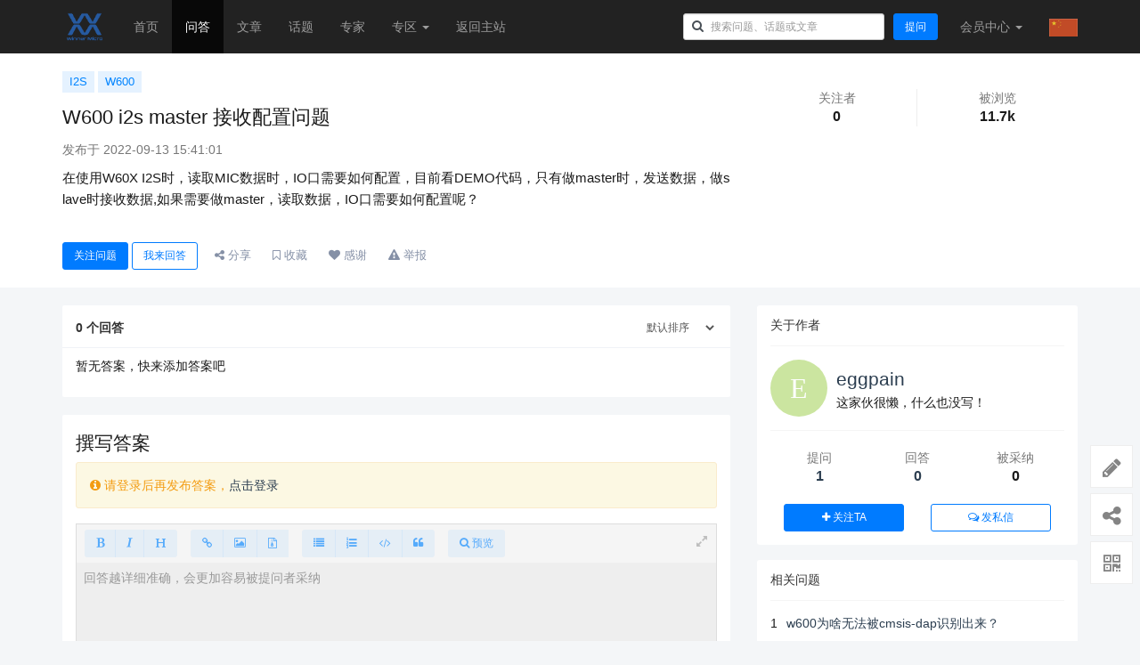

--- FILE ---
content_type: text/html; charset=utf-8
request_url: http://ask.winnermicro.com/question/355.html
body_size: 14373
content:
<!DOCTYPE html>
<!--[if lt IE 7]>
<html class="lt-ie9 lt-ie8 lt-ie7"> <![endif]-->
<!--[if IE 7]>
<html class="lt-ie9 lt-ie8"> <![endif]-->
<!--[if IE 8]>
<html class="lt-ie9"> <![endif]-->
<!--[if gt IE 8]><!-->
<html> <!--<![endif]-->
<head>
    <meta http-equiv="Content-Type" content="text/html; charset=UTF-8">
    <meta http-equiv="X-UA-Compatible" content="IE=edge,Chrome=1">
    <meta name="viewport" content="width=device-width,minimum-scale=1.0,maximum-scale=1.0,user-scalable=no">
    <meta name="renderer" content="webkit">
    <title>W600 i2s master 接收配置问题 - 联盛德问答社区</title>
    
    <link rel="shortcut icon" href="/assets/img/favicon.ico" type="image/x-icon" />
        <link rel="stylesheet" type="text/css" id="layuicss-layer" href="/assets/libs/fastadmin-layer/dist/theme/default/layer.css?v=1.0.134"/>
    <link rel="stylesheet" type="text/css" href="/assets/addons/ask/css/all.min.css?v=1.0.134"/>
<style >
    .question-richtext {
        max-height: 480px;
        position: relative;
        overflow: hidden;
    }

    .question-richtext .read-more {
        display: block;
        position: absolute;
        top: 386px;
        left: 0;
        width: 100%;
        text-align: center;
        margin: 0;
        padding: 55px 0 15px 0;
        /*background-image: linear-gradient(to bottom, rgba(100, 100, 100, 0) 0%, #ffffff 75%);*/
        background: linear-gradient(to bottom, rgba(255, 255, 255, 0) 0%, rgba(255, 255, 255, 1) 75%);
    }

    .question-title .expired, .question-title .countdown {
        font-size: 14px;
        color: #fb5746;
    }

    .article-header {
        background: #fff;
        padding: 20px;
    }

    @media (max-width: 480px) {
        .article-header {
            padding: 15px 0;
        }
    }

</style>
    <!--[if lt IE 9]>
    <script src="/libs/html5shiv.js?v="></script>
    <script src="/libs/respond.min.js?v="></script>
    <![endif]-->

    <!--@formatter:off-->
    <script type="text/javascript">
        var Config = {"upload":{"uploadurl":"\/index\/ajax\/upload","cdnurl":"","savekey":"\/uploads\/{year}{mon}{day}\/{filemd5}{.suffix}","maxsize":"50mb","mimetype":"jpg,png,bmp,jpeg,gif,webp,zip,rar,xls,xlsx,wav,mp4,mp3,webm,pdf","multiple":false,"chunking":false,"chunksize":2097152,"fullmode":false,"thumbstyle":"","bucket":"local","multipart":[],"storage":"local"},"controllername":"question","actionname":"show","url_domain_deploy":false,"__PUBLIC__":"\/","__ROOT__":"\/","__CDN__":"","inviteprice":"1-10","pagesize":{"question":"10","article":"10","answer":"10","comment":"10"},"captchaparts":"postquestion,postarticle,postanswer,postcomment","loadmode":"infinite","editormode":"markdown","uploadparts":"image,file","user":null};
    </script>
    <!--@formatter:on-->

</head>
<body class="group-page">

<header class="header">
    <!-- S 导航 -->
    <nav class="navbar navbar-default navbar-inverse navbar-fixed-top" role="navigation">
        <div class="container">

            <div class="navbar-header">
                <button type="button" class="navbar-toggle " data-toggle="collapse" data-target="#navbar-collapse">
                    <span class="sr-only">Toggle navigation</span>
                    <span class="icon-bar"></span>
                    <span class="icon-bar"></span>
                    <span class="icon-bar"></span>
                </button>
                <a class="navbar-brand" href="/"><img src="/uploads/20220405/fd3cd3dee6f879a2095e5ee3554566ec.png" style="height:100%;"></a>
            </div>

            <div class="collapse navbar-collapse" id="navbar-collapse">
                <ul class="nav navbar-nav">
                    <li class=""><a href="/">首页</a></li>
                    <li class="active"><a href="/questions.html">问答</a></li>
                    <li class=""><a href="/articles.html">文章</a></li>
                    <li class=""><a href="/tags.html">话题</a></li>
                    <li class=""><a href="/ask/experts.html">专家</a></li>
                    <li class="dropdown">
                        <a href="/ask/zones.html" class="dropdown-toggle" data-toggle="dropdown">专区 <b class="caret"></b></a>
                        <ul class="dropdown-menu multi-level">
                                                        <li><a href="/ask/zone/wm_iot_sdk.html">WM IoT SDK 2.X专区</a></li>
                                                        <li><a href="/ask/zone/arduino.html">Arduino专区</a></li>
                                                        <li><a href="/ask/zone/bug.html">Bug反馈专区</a></li>
                                                        <li><a href="/ask/zones.html">更多专区...</a></li>
                        </ul>
                    </li>
                    <li><a href="/">返回主站</a></li>
                </ul>
                <ul class="nav navbar-nav navbar-right">
                    <li>
                        <form class="form-inline navbar-form search-form pt-1" action="/ask/search.html" method="get">
                            <input class="form-control" name="q" value="" type="text" id="searchinput" placeholder="搜索问题、话题或文章">
                        </form>
                    </li>
                    <li class="hidden-xs">
                        <div class="py-3 px-2">
                            <a href="/addons/ask/question/post.html" class="btn btn-primary">提问</a>
                        </div>
                    </li>
                                        <li class="dropdown navbar-userinfo">
                                                <a href="/index/user/index.html" class="dropdown-toggle" data-toggle="dropdown">会员<span class="hidden-sm">中心</span> <b class="caret"></b></a>
                                                <ul class="dropdown-menu">
                                                        <li><a href="/index/user/login.html"><i class="fa fa-sign-in fa-fw"></i> 登录</a></li>
                            <li><a href="/index/user/register.html"><i class="fa fa-user-o fa-fw"></i> 注册</a></li>
                            
                        </ul>
                    </li>
                    <!-- 多语言导航栏自定义样式使用 start -->
                                        <!-- // swmultilingual-skip 是使该标签及子标签不被翻译，可以在插件自定义规则设置 -->
                    <li class="nav-item dropdown swmultilingual-skip">
                        <a class="nav-link" data-toggle="dropdown" data-target="#" href="javascript:">
                            <img src="/assets/addons/swmultilingual/img/zh.jpg" alt="中文简体" width="32" height="20" style="vertical-align: center;">
                        </a>
                        <ul class="dropdown-menu">
                                                        <li style="padding: 5px 10px;background-color: #eee;">
                                <a href="/question/355.html?sw-lang=zh-CHS">
                                    <img src="/assets/addons/swmultilingual/img/zh.jpg" alt="中文简体" width="32" height="20" style="vertical-align: top;"> <span>中文简体</span>
                                </a>
                            </li>
                                                        <li style="padding: 5px 10px;">
                                <a href="/question/355.html?sw-lang=zh-TW">
                                    <img src="/assets/addons/swmultilingual/img/zh.jpg" alt="中文繁体" width="32" height="20" style="vertical-align: top;"> <span>中文繁体</span>
                                </a>
                            </li>
                                                        <li style="padding: 5px 10px;">
                                <a href="/question/355.html?sw-lang=En">
                                    <img src="/assets/addons/swmultilingual/img/en.png" alt="English" width="32" height="20" style="vertical-align: top;"> <span>English</span>
                                </a>
                            </li>
                                                        <li style="padding: 5px 10px;">
                                <a href="/question/355.html?sw-lang=Ru">
                                    <img src="/assets/addons/swmultilingual/img/ru.png" alt="русский язык" width="32" height="20" style="vertical-align: top;"> <span>русский язык</span>
                                </a>
                            </li>
                                                    </ul>
                    </li>
                                        <!-- 多语言导航栏自定义样式使用 end -->
                </ul>
            </div>

        </div>
    </nav>
    <!-- E 导航 -->

</header>


<div class="article-header" itemscope="" itemType="http://schema.org/Question">
    <meta itemProp="name" content="W600 i2s master 接收配置问题"/>
    <meta itemProp="url" content="http://ask.winnermicro.com/question/355.html"/>
    <meta itemProp="keywords" content="I2S,W600"/>
    <meta itemProp="answerCount" content="0"/>
    <meta itemProp="commentCount" content="0"/>
    <meta itemProp="dateCreated" content="2022-09-13T15:41:01+08:00"/>
    <meta itemProp="dateModified" content="2022-09-13T15:41:01+08:00"/>
    <div class="container">
        <div class="row">
            <div class="col-xs-12 col-md-8">

                <!-- S 问题标签 -->
                                <div class="tags">
                                        <a href="/tag/305.html" class="tag">I2S</a>
                                        <a href="/tag/2.html" class="tag">W600</a>
                                    </div>
                                <!-- E 问题标签 -->

                <!-- S 问题标题 -->
                <h1 class="question-title">
                    
                    <span style="font-weight:normal;text-decoration:none;color:#inherit;">W600 i2s master 接收配置问题</span>
                                    </h1>
                <!-- E 问题标题 -->

                <div class="question-date text-muted my-2">
                    发布于 2022-09-13 15:41:01                </div>

                <!-- S 问题内容 -->
                <div class="question-richtext wysiwyg" itemprop="text">
                    <p>在使用W60X I2S时，读取MIC数据时，IO口需要如何配置，目前看DEMO代码，只有做master时，发送数据，做slave时接收数据,如果需要做master，读取数据，IO口需要如何配置呢？</p>                    <p class="read-more"><a href="javascript:;" title="点击查看全文"><span class="text-primary"><i class="fa fa-angle-down"></i> 查看更多</span></a></p>
                </div>
                <!-- E 问题内容 -->
            </div>
            <div class="col-xs-12 col-md-4 text-center">

                <!-- S 问题统计 -->
                <div class="row statistics withline">
                    <div class="col-xs-6">
                        <div class="statistics-text">关注者</div>
                        <div class="statistics-nums">0</div>
                    </div>
                    <div class="col-xs-6">
                        <div class="statistics-text">被浏览</div>
                        <div class="statistics-nums">11.7k</div>
                    </div>
                </div>
                <!-- E 问题统计 -->
            </div>
        </div>

        <div class="comment-footer">
            <!-- S 问题操作 -->
            <div class="comment-toolbar">
                <a href="javascript:" class="btn btn-primary btn-attention " data-id="355" data-type="question"><span>关注问题</span></a>
                                <a href="javascript:" class="btn btn-outline-primary btn-answer">我来回答</a>
                                <!--<a href="javascript:" class="action btn-comment" data-type="question" data-id="355"><i class="fa fa-comment-o"></i> 0 条评论</a>-->

                <a href="javascript:" class="btn btn-expand"><i class="fa fa-ellipsis-h"></i></a>
                <span class="expand">
                <a href="javascript:" class="action btn-share ml-3" data-title="W600 i2s master 接收配置问题" data-url="http%3A%2F%2Fask.winnermicro.com%2Fquestion%2F355.html"><i class="fa fa-share-alt"></i> 分享</a>
                <a href="javascript:" class="action btn-collection " data-id="355" data-type="question"><i class="fa fa-bookmark-o"></i> <span>收藏</span></a>
                                <a href="javascript:" class="action btn-thanks" data-id="355" data-type="question" data-user-id="347" data-user-url="/u/347" data-user-nickname="eggpain" data-user-avatar="[data-uri]" data-toggle="popover" data-title="感谢" data-url="/addons/ask/ajax/get_thanks_list.html"><i class="fa fa-heart"></i> 感谢</a>
                                <a href="javascript:" class="action btn-report" data-id="355" data-type="question"><i class="fa fa-exclamation-triangle"></i> <span>举报</span></a>
                                </span>
            </div>
            <!-- E 问题操作 -->

            <!-- S 问题评论 -->
            <div class="row">
                <div class="col-xs-12 col-md-8 sub-comments hidden">
                </div>
            </div>
            <!-- E 问题评论 -->
        </div>
    </div>
</div>

<div class="container">
    <div class="row" style="margin-top:20px;">
        <div class="col-md-8 col-sm-12">
            <!-- S 最佳回答 -->
                        <!-- E 最佳回答 -->

            <!-- S 回答列表 -->
            <div class="article-section answer-list">
                <div class="answer-nav row">
                    <div class="col-xs-10">
                        <div class="title"><span class="answer-nums">0</span> 个回答</div>
                    </div>
                    <div class="col-xs-2">
                        <select name="order" class="form-control pull-right">
                            <option value="default" >默认排序</option>
                            <option value="date" >按发布时间排序</option>
                        </select>
                    </div>

                </div>

                                <div class="my-2 answer-nodata">暂无答案，快来添加答案吧</div>
                            </div>
            <!-- E 回答列表 -->

            <!-- S 加载更多 -->
                        <!-- E 加载更多 -->

            <!-- S 撰写答案 -->
            <div class="article-section">
                <div id="post-comment">
                    <h3 class="mt-1 mb-2">撰写答案
                                            </h3>
                        <div class="alert alert-warning">
        <i class="fa fa-info-circle"></i> 请登录后再发布答案，<a href="/index/user/login.html">点击登录</a>
    </div>
<form action="/addons/ask/answer/post.html" method="post" id="postanswer">
    <input type="hidden" name="__token__" value="13958c84bec5949f7c678b79d01cb6e4" />    <input type="hidden" name="type" value="question">
    <input type="hidden" name="id" value="355">
    <div class="form-group">
        <textarea name="content" rows="10" class="form-control" data-rule="required" disabled data-autosave-key="post-answer-355" id="answercontent" rows="8" placeholder="回答越详细准确，会更加容易被提问者采纳"></textarea>
    </div>
        <div id="peepsetting" class="alert  mt-1 hidden" role="alert" style="background:rgba(0, 132, 255, 0.1);color:#444">
        <h4 class="mt-1">
                            付费查看:<!--积分-->
                    </h4>
        <div class="mb-2 mt-1 hidden" data-type="price">
            <div class="input-group">
                <span class="input-group-addon">￥</span>
                <input type="number" step="0.01" name="price" class="form-control" placeholder="请输入付费查看的金额，金额区间：0.1-10">
                <span class="input-group-btn">
                    <a class="btn btn-primary btn-clear" href="javascript:">清除</a>
                </span>
            </div>
        </div>
        <div class="mb-2 mt-1 " data-type="score">
            <div class="input-group">
                <span class="input-group-addon">积分</span>
                <input type="number" step="1" name="score" class="form-control" placeholder="请输入付费查看的积分，积分区间：10-100">
                <span class="input-group-btn">
                    <a class="btn btn-primary btn-clear" href="javascript:">清除</a>
                </span>
            </div>
        </div>
        <div class="row mb-2 hidden" data-type="price">
                        <div class="col-xs-3">
                <button type="button" class="btn btn-light btn-block btn-price" data-value="1">￥1</button>
            </div>
                        <div class="col-xs-3">
                <button type="button" class="btn btn-light btn-block btn-price" data-value="2">￥2</button>
            </div>
                        <div class="col-xs-3">
                <button type="button" class="btn btn-light btn-block btn-price" data-value="5">￥5</button>
            </div>
                        <div class="col-xs-3">
                <button type="button" class="btn btn-light btn-block btn-price" data-value="10">￥10</button>
            </div>
                    </div>
        <div class="row mb-2 " data-type="score">
                        <div class="col-xs-3">
                <button type="button" class="btn btn-light btn-block btn-price" data-value="10">10积分</button>
            </div>
                        <div class="col-xs-3">
                <button type="button" class="btn btn-light btn-block btn-price" data-value="20">20积分</button>
            </div>
                        <div class="col-xs-3">
                <button type="button" class="btn btn-light btn-block btn-price" data-value="50">50积分</button>
            </div>
                        <div class="col-xs-3">
                <button type="button" class="btn btn-light btn-block btn-price" data-value="100">100积分</button>
            </div>
                    </div>
        <div class="peephelp">
            1. 如果设定了付费查看，则此回答只有提问者、回答者和管理员可以查看<br>
            2. 如果提问者采纳了此回答，则付费查看生效(会员需要支付你设定的费用才能查看)，如果采纳了其它答案，付费查看失效(此时全体可见)<br>
            3. 如果提问者在 7 天后仍未采纳最佳答案，则所有付费查看失效(此时全体可见)
        </div>
    </div>
        <div class="row">
        <div class="col-xs-8">
                        <div class="form-group">
                                    <a href="/index/user/login.html" class="btn btn-primary">登录</a>
                    <a href="/index/user/register.html" class="btn btn-light">注册新账号</a>
                            </div>
        </div>
        <div class="col-xs-4 text-right">
            <div class="checkbox my-1 hidden">
                <label>
                    <input name="subscribe" type="checkbox" class="checkbox" tabindex="7" checked="" value="1"> 有人回复时邮件通知我
                </label>
            </div>
        </div>
    </div>
</form>


                </div>
            </div>
            <!-- E 撰写答案 -->
        </div>
        <div class="col-md-4 col-sm-12">
            <div class="article-sidebar">
                                <!-- S 关于作者 -->
                <div class="panel panel-default about-author" data-id="347" itemProp="author" itemscope="" itemType="http://schema.org/Person">
                    <meta itemProp="name" content="eggpain"/>
                    <meta itemProp="image" content="[data-uri]"/>
                    <meta itemProp="url" content="/u/347"/>
                    <div class="panel-heading">
                        <h3 class="panel-title">关于作者</h3>
                    </div>
                    <div class="panel-body">

                        <div class="media">
                            <div class="media-left">
                                <a href="/u/347" data-toggle="popover" data-title="eggpain" data-placement="left" data-type="user" data-id="347">
                                    <img class="media-object img-circle img-medium" src="[data-uri]"
                                         data-holder-rendered="true">
                                </a>
                            </div>
                            <div class="media-body">
                                <h3 style="margin-top:10px;" class="media-heading">
                                    <a href="/u/347">eggpain</a>
                                </h3>
                                这家伙很懒，什么也没写！                            </div>
                        </div>
                        <div class="row statistics">
                            <div class="col-xs-4">
                                <div class="statistics-text">提问</div>
                                <div class="statistics-nums"><a href="/u/347/question">1</a></div>
                            </div>
                            <div class="col-xs-4">
                                <div class="statistics-text">回答</div>
                                <div class="statistics-nums"><a href="/u/347/answer">0</a></div>
                            </div>
                            <div class="col-xs-4">
                                <div class="statistics-text">被采纳</div>
                                <div class="statistics-nums">0</div>
                            </div>
                        </div>
                        <div>
                            <div class="col-xs-6">
                                <a href="javascript:;" class="btn btn-primary btn-block btn-attention " data-id="347" data-type="user"><i class="fa fa-plus"></i> <span>关注TA</span></a>
                            </div>
                            <div class="col-xs-6">
                                <a href="javascript:;" class="btn btn-outline-primary btn-block btn-message" data-id="347"><i class="fa fa-comments-o"></i> 发私信</a>
                            </div>
                        </div>

                    </div>
                </div>
                <!-- E 关于作者 -->
                
                <!-- S 相关问题 -->
                <div class="panel panel-default hot-article">
                    <div class="panel-heading">
                        <h3 class="panel-title">相关问题</h3>
                    </div>
                    <div class="panel-body">
                                                <div class="media media-number">
                            <div class="media-left">
                                <span class="num">1</span>
                            </div>
                            <div class="media-body">
                                <a class="link-dark" href="/question/571.html" title="w600为啥无法被cmsis-dap识别出来？">w600为啥无法被cmsis-dap识别出来？</a>
                            </div>
                        </div>
                                                <div class="media media-number">
                            <div class="media-left">
                                <span class="num">2</span>
                            </div>
                            <div class="media-body">
                                <a class="link-dark" href="/question/1833.html" title="W600 EM-WIFI">W600 EM-WIFI</a>
                            </div>
                        </div>
                                                <div class="media media-number">
                            <div class="media-left">
                                <span class="num">3</span>
                            </div>
                            <div class="media-body">
                                <a class="link-dark" href="/question/276.html" title="W800 SDK I2S  双工时 LRCLK毛刺多，">W800 SDK I2S  双工时 LRCLK毛刺多，</a>
                            </div>
                        </div>
                                                <div class="media media-number">
                            <div class="media-left">
                                <span class="num">4</span>
                            </div>
                            <div class="media-body">
                                <a class="link-dark" href="/question/360.html" title="w801编译sdk_1.00.08固件，运行t-i2s会卡死">w801编译sdk_1.00.08固件，运行t-i2s会卡死</a>
                            </div>
                        </div>
                                                <div class="media media-number">
                            <div class="media-left">
                                <span class="num">5</span>
                            </div>
                            <div class="media-body">
                                <a class="link-dark" href="/question/516.html" title="无法通过I2S读取ES8311的音频数据">无法通过I2S读取ES8311的音频数据</a>
                            </div>
                        </div>
                                                <div class="media media-number">
                            <div class="media-left">
                                <span class="num">6</span>
                            </div>
                            <div class="media-body">
                                <a class="link-dark" href="/question/565.html" title="w806通过i2s+dma,读取数字硅麦，在中断回调中进行数据fft频谱分析显示，速度慢，有延迟">w806通过i2s+dma,读取数字硅麦，在中断回调中进行数据fft频谱分析显示，速度慢，有延迟</a>
                            </div>
                        </div>
                                                <div class="media media-number">
                            <div class="media-left">
                                <span class="num">7</span>
                            </div>
                            <div class="media-body">
                                <a class="link-dark" href="/question/663.html" title="W801 I2S 驱动能否输出mclk信号">W801 I2S 驱动能否输出mclk信号</a>
                            </div>
                        </div>
                                                <div class="media media-number">
                            <div class="media-left">
                                <span class="num">8</span>
                            </div>
                            <div class="media-body">
                                <a class="link-dark" href="/question/696.html" title="W801 PA_05管脚，如何配置成I2S的外部时钟？">W801 PA_05管脚，如何配置成I2S的外部时钟？</a>
                            </div>
                        </div>
                                            </div>
                </div>
                <!-- E 相关问题 -->

                <!-- S 热门文章 -->
<div class="panel panel-default recommend-article">
    <div class="panel-heading">
        <h3 class="panel-title">热门文章</h3>
    </div>
    <div class="panel-body">
                <div class="media media-number">
            <div class="media-left">
                <span class="num">1</span>
            </div>
            <div class="media-body">
                <a class="link-dark" href="/article/3.html" title="联盛德系列产品资料下载汇总">联盛德系列产品资料下载汇总</a>
            </div>
        </div>
                <div class="media media-number">
            <div class="media-left">
                <span class="num">2</span>
            </div>
            <div class="media-body">
                <a class="link-dark" href="/article/61.html" title="使用CDS 创建W806 单机调试工程步骤">使用CDS 创建W806 单机调试工程步骤</a>
            </div>
        </div>
                <div class="media media-number">
            <div class="media-left">
                <span class="num">3</span>
            </div>
            <div class="media-body">
                <a class="link-dark" href="/article/76.html" title="W80X LVGL 驱屏方案资料汇总">W80X LVGL 驱屏方案资料汇总</a>
            </div>
        </div>
                <div class="media media-number">
            <div class="media-left">
                <span class="num">4</span>
            </div>
            <div class="media-body">
                <a class="link-dark" href="/article/36.html" title="W801的SDIO驱动与FATFS优化">W801的SDIO驱动与FATFS优化</a>
            </div>
        </div>
                <div class="media media-number">
            <div class="media-left">
                <span class="num">5</span>
            </div>
            <div class="media-body">
                <a class="link-dark" href="/article/21.html" title="W800-KIT-蓝牙-温湿度传感器(cht8305c)-RGB灯-demo">W800-KIT-蓝牙-温湿度传感器(cht8305c)-RGB灯-demo</a>
            </div>
        </div>
                <div class="media media-number">
            <div class="media-left">
                <span class="num">6</span>
            </div>
            <div class="media-body">
                <a class="link-dark" href="/article/59.html" title="W80X系列芯片接入阿里云物联网平台产品级教程">W80X系列芯片接入阿里云物联网平台产品级教程</a>
            </div>
        </div>
                <div class="media media-number">
            <div class="media-left">
                <span class="num">7</span>
            </div>
            <div class="media-body">
                <a class="link-dark" href="/article/31.html" title="【W806】保姆级入门">【W806】保姆级入门</a>
            </div>
        </div>
                <div class="media media-number">
            <div class="media-left">
                <span class="num">8</span>
            </div>
            <div class="media-body">
                <a class="link-dark" href="/article/54.html" title="W800 开发套件鸿蒙系统教程">W800 开发套件鸿蒙系统教程</a>
            </div>
        </div>
                <div class="media media-number">
            <div class="media-left">
                <span class="num">9</span>
            </div>
            <div class="media-body">
                <a class="link-dark" href="/article/57.html" title="用Makefile新建W801工程">用Makefile新建W801工程</a>
            </div>
        </div>
                <div class="media media-number">
            <div class="media-left">
                <span class="num">10</span>
            </div>
            <div class="media-body">
                <a class="link-dark" href="/article/64.html" title="【直播预告】联盛德重磅发布新产品、新方案">【直播预告】联盛德重磅发布新产品、新方案</a>
            </div>
        </div>
            </div>
</div>
<!-- E 热门文章 -->

<div class="panel panel-blockimg">
    <a href="http://ask.winnermicro.com/article/250.html"><img src="http://ask.winnermicro.com/uploads/20250707/56102212196d2050370d629e56e5f06f.png" class="img-responsive"/></a>
</div>

<!-- S 热门问题 -->
<div class="panel panel-default hot-article">
    <div class="panel-heading">
        <h3 class="panel-title">热门问题</h3>
    </div>
    <div class="panel-body">
                <div class="media media-number">
            <div class="media-left">
                <span class="num">1</span>
            </div>
            <div class="media-body">
                <a class="link-dark" href="/question/18.html" title="W801 spi_init函数中的spi_set_endian()不起作用，应该如何修改SPI传输的大小端">W801 spi_init函数中的spi_set_endian()不起作用，应该如何修改SPI传输的大小端</a>
            </div>
        </div>
                <div class="media media-number">
            <div class="media-left">
                <span class="num">2</span>
            </div>
            <div class="media-body">
                <a class="link-dark" href="/question/682.html" title="W80X Arduino环境啥时候可以支持LVGL驱动LCD屏？">W80X Arduino环境啥时候可以支持LVGL驱动LCD屏？</a>
            </div>
        </div>
                <div class="media media-number">
            <div class="media-left">
                <span class="num">3</span>
            </div>
            <div class="media-body">
                <a class="link-dark" href="/question/19.html" title="外扩8M的PSRAM，请问能用__attribute__((at(0x30000000)))这样定义变量吗？">外扩8M的PSRAM，请问能用__attribute__((at(0x30000000)))这样定义变量吗？</a>
            </div>
        </div>
                <div class="media media-number">
            <div class="media-left">
                <span class="num">4</span>
            </div>
            <div class="media-body">
                <a class="link-dark" href="/question/192.html" title="w806 wdg无法自动复位和喂狗">w806 wdg无法自动复位和喂狗</a>
            </div>
        </div>
                <div class="media media-number">
            <div class="media-left">
                <span class="num">5</span>
            </div>
            <div class="media-body">
                <a class="link-dark" href="/question/86.html" title="求官方出W806的PSRAM的hal库demo">求官方出W806的PSRAM的hal库demo</a>
            </div>
        </div>
                <div class="media media-number">
            <div class="media-left">
                <span class="num">6</span>
            </div>
            <div class="media-body">
                <a class="link-dark" href="/question/53.html" title="W806 做OTA升级如何做">W806 做OTA升级如何做</a>
            </div>
        </div>
                <div class="media media-number">
            <div class="media-left">
                <span class="num">7</span>
            </div>
            <div class="media-body">
                <a class="link-dark" href="/question/224.html" title="W806的SDK中, 没有pwm cap模式的例子">W806的SDK中, 没有pwm cap模式的例子</a>
            </div>
        </div>
                <div class="media media-number">
            <div class="media-left">
                <span class="num">8</span>
            </div>
            <div class="media-body">
                <a class="link-dark" href="/question/298.html" title="W80x的GPIO速度很慢问题">W80x的GPIO速度很慢问题</a>
            </div>
        </div>
                <div class="media media-number">
            <div class="media-left">
                <span class="num">9</span>
            </div>
            <div class="media-body">
                <a class="link-dark" href="/question/20.html" title="求w801出个工程模板，用SDK demo开发太恶心了!">求w801出个工程模板，用SDK demo开发太恶心了!</a>
            </div>
        </div>
                <div class="media media-number">
            <div class="media-left">
                <span class="num">10</span>
            </div>
            <div class="media-body">
                <a class="link-dark" href="/question/21.html" title="使用W801开始时遇到的3个问题，解决了但是不知道具体原因，希望后续更新下SDK">使用W801开始时遇到的3个问题，解决了但是不知道具体原因，希望后续更新下SDK</a>
            </div>
        </div>
            </div>
</div>
<!-- E 热门问题 -->

<div class="panel panel-blockimg">
    <a href="http://ask.winnermicro.com/score"><img src="http://ask.winnermicro.com/uploads/20220417/db070bb260d60a9ee4393593c331141b.png" class="img-responsive"/></a>
</div>

<!-- S 热门标签 -->
<div class="panel panel-default hot-tags">
    <div class="panel-heading">
        <h3 class="panel-title">热门标签</h3>
    </div>
    <div class="panel-body">
                <a href="/tag/24.html" class="tag">  W801</a>
                <a href="/tag/1.html" class="tag">  W800</a>
                <a href="/tag/64.html" class="tag">  w806</a>
                <a href="/tag/22.html" class="tag">  SDK</a>
                <a href="/tag/59.html" class="tag">  WiFi</a>
                <a href="/tag/7.html" class="tag">  W80X</a>
                <a href="/tag/66.html" class="tag">  BLE</a>
                <a href="/tag/84.html" class="tag">  串口</a>
                <a href="/tag/76.html" class="tag">  蓝牙</a>
                <a href="/tag/268.html" class="tag">  UART</a>
                <a href="/tag/23.html" class="tag">  SPI</a>
                <a href="/tag/92.html" class="tag">  MQTT</a>
                <a href="/tag/251.html" class="tag">  flash</a>
                <a href="/tag/91.html" class="tag">  ADC</a>
                <a href="/tag/205.html" class="tag">  DMA</a>
                <a href="/tag/270.html" class="tag">  CDK</a>
                <a href="/tag/61.html" class="tag">  蓝牙、w801</a>
                <a href="/tag/290.html" class="tag">  I2C</a>
                <a href="/tag/148.html" class="tag">  CKLink</a>
                <a href="/tag/36.html" class="tag">  PSRAM</a>
                <a href="/tag/299.html" class="tag">  GPIO</a>
                <a href="/tag/332.html" class="tag">  低功耗</a>
                <a href="/tag/240.html" class="tag">  arduino</a>
                <a href="/tag/267.html" class="tag">  AT指令</a>
                <a href="/tag/31.html" class="tag">  中断</a>
                <a href="/tag/305.html" class="tag">  I2S</a>
                <a href="/tag/14.html" class="tag">  SDIO</a>
                <a href="/tag/65.html" class="tag">  OTA</a>
                <a href="/tag/351.html" class="tag">  Mesh</a>
                <a href="/tag/19.html" class="tag">  HTTP</a>
                <a href="/tag/25.html" class="tag">  LSPI</a>
                <a href="/tag/298.html" class="tag">  功耗</a>
                <a href="/tag/347.html" class="tag">  udp</a>
                <a href="/tag/95.html" class="tag">  RTC</a>
                <a href="/tag/422.html" class="tag">  LVGL</a>
                <a href="/tag/10.html" class="tag">  下载</a>
                <a href="/tag/13.html" class="tag">  demo</a>
                <a href="/tag/273.html" class="tag">  编译</a>
                <a href="/tag/35.html" class="tag">  编译错误</a>
                <a href="/tag/569.html" class="tag">  vscode</a>
                <a href="/tag/72.html" class="tag">  库函数</a>
                <a href="/tag/340.html" class="tag">  BUG</a>
                <a href="/tag/379.html" class="tag">  freertos</a>
                <a href="/tag/160.html" class="tag">  debug</a>
                <a href="/tag/208.html" class="tag">  加密</a>
                <a href="/tag/217.html" class="tag">  tcp</a>
                <a href="/tag/752.html" class="tag">  WM_IoT_SDK</a>
                <a href="/tag/257.html" class="tag">  W806串口</a>
                <a href="/tag/2.html" class="tag">  W600</a>
                <a href="/tag/15.html" class="tag">  驱动</a>
            </div>
</div>
<!-- E 热门标签 -->

<!-- S 等待解答 -->
<div class="panel panel-default recommend-article">
    <div class="panel-heading">
        <h3 class="panel-title">等待解答</h3>
    </div>
    <div class="panel-body">
                <div class="media media-number">
            <div class="media-left">
                <span class="tag">问</span>
            </div>
            <div class="media-body">
                <a class="link-dark" href="/question/3198.html" title="W801 UDP 容易丢包,求优化方案">W801 UDP 容易丢包,求优化方案</a>
            </div>
        </div>
                <div class="media media-number">
            <div class="media-left">
                <span class="tag">问</span>
            </div>
            <div class="media-body">
                <a class="link-dark" href="/question/732.html" title="如何使用qemu搭建w801模拟器">如何使用qemu搭建w801模拟器</a>
            </div>
        </div>
                <div class="media media-number">
            <div class="media-left">
                <span class="tag">问</span>
            </div>
            <div class="media-body">
                <a class="link-dark" href="/question/728.html" title="w806如何关闭uart的读写中断">w806如何关闭uart的读写中断</a>
            </div>
        </div>
                <div class="media media-number">
            <div class="media-left">
                <span class="tag">问</span>
            </div>
            <div class="media-body">
                <a class="link-dark" href="/question/718.html" title="codec 需要如何修改才能支持24khz播放">codec 需要如何修改才能支持24khz播放</a>
            </div>
        </div>
                <div class="media media-number">
            <div class="media-left">
                <span class="tag">问</span>
            </div>
            <div class="media-body">
                <a class="link-dark" href="/question/705.html" title="W801 BLE手机删除配对, 无法再次进行配对">W801 BLE手机删除配对, 无法再次进行配对</a>
            </div>
        </div>
                <div class="media media-number">
            <div class="media-left">
                <span class="tag">问</span>
            </div>
            <div class="media-body">
                <a class="link-dark" href="/question/695.html" title="SDK的ADC DEMO和寄存器手册说明不一样">SDK的ADC DEMO和寄存器手册说明不一样</a>
            </div>
        </div>
                <div class="media media-number">
            <div class="media-left">
                <span class="tag">问</span>
            </div>
            <div class="media-body">
                <a class="link-dark" href="/question/510.html" title="W806串口2接收到16个字节，进中断回调被滞后？">W806串口2接收到16个字节，进中断回调被滞后？</a>
            </div>
        </div>
                <div class="media media-number">
            <div class="media-left">
                <span class="tag">问</span>
            </div>
            <div class="media-body">
                <a class="link-dark" href="/question/454.html" title="w801经典蓝牙如何提速？">w801经典蓝牙如何提速？</a>
            </div>
        </div>
                <div class="media media-number">
            <div class="media-left">
                <span class="tag">问</span>
            </div>
            <div class="media-body">
                <a class="link-dark" href="/question/397.html" title="W800 数据收发（lightblue无法接收到数据）">W800 数据收发（lightblue无法接收到数据）</a>
            </div>
        </div>
                <div class="media media-number">
            <div class="media-left">
                <span class="tag">问</span>
            </div>
            <div class="media-body">
                <a class="link-dark" href="/question/367.html" title="蓝牙扫描例程报分配内存错误？">蓝牙扫描例程报分配内存错误？</a>
            </div>
        </div>
            </div>
</div>
<!-- E 等待解答 -->

<!-- S 推荐专家 -->
<div class="panel panel-default panel-users">
    <div class="panel-heading">
        <h3 class="panel-title">推荐专家</h3>
    </div>
    <div class="panel-body">
                <div class="media media-number">
            <div class="media-left">
                <a class="link-dark" href="/u/580" title="AnatolSher"><img class="media-object img-circle img-small" alt="AnatolSher" src="/uploads/20230811/0168bc120fc5831039d5f58849880ab9.jpg"></a>
            </div>
            <div class="media-body">
                <div class="media-heading"><a class="link-dark" href="/u/580" title="AnatolSher">AnatolSher</a></div>
                <div class="text-muted">33个答案 12次被采纳</div>
            </div>
        </div>
                <div class="media media-number">
            <div class="media-left">
                <a class="link-dark" href="/u/516" title="yun"><img class="media-object img-circle img-small" alt="yun" src="[data-uri]"></a>
            </div>
            <div class="media-body">
                <div class="media-heading"><a class="link-dark" href="/u/516" title="yun">yun</a></div>
                <div class="text-muted">2个答案 0次被采纳</div>
            </div>
        </div>
                <div class="media media-number">
            <div class="media-left">
                <a class="link-dark" href="/u/22" title="abcd"><img class="media-object img-circle img-small" alt="abcd" src="[data-uri]"></a>
            </div>
            <div class="media-body">
                <div class="media-heading"><a class="link-dark" href="/u/22" title="abcd">abcd</a></div>
                <div class="text-muted">152个答案 59次被采纳</div>
            </div>
        </div>
                <div class="media media-number">
            <div class="media-left">
                <a class="link-dark" href="/u/18" title="大信"><img class="media-object img-circle img-small" alt="大信" src="[data-uri]"></a>
            </div>
            <div class="media-body">
                <div class="media-heading"><a class="link-dark" href="/u/18" title="大信">大信</a></div>
                <div class="text-muted">45个答案 13次被采纳</div>
            </div>
        </div>
                <div class="media media-number">
            <div class="media-left">
                <a class="link-dark" href="/u/9" title="Mrzhao"><img class="media-object img-circle img-small" alt="Mrzhao" src="[data-uri]"></a>
            </div>
            <div class="media-body">
                <div class="media-heading"><a class="link-dark" href="/u/9" title="Mrzhao">Mrzhao</a></div>
                <div class="text-muted">43个答案 10次被采纳</div>
            </div>
        </div>
            </div>
</div>
<!-- E 推荐专家 -->
            </div>
        </div>
    </div>
</div>


<!--邀请模板-->
<script type="text/html" id="invitetpl">
    <style>
        .table-userlist > tbody > tr > td {
            vertical-align: middle;
        }
    </style>
    <div class="p-4">
        <form action="/addons/ask/invite/post/id/355" method="post">
            <input type="hidden" name="type" value="site"/>
            <input type="hidden" name="user" value=""/>
            <input type="hidden" name="price" value="0"/>
            <div class="alert alert-warning" role="alert">
                邀请好友来解答问题吧！每天可以发送10次邀请！！付费邀请无限制
            </div>

            <div class="">
                <ul class="nav nav-tabs nav-invite" style="margin-bottom: 15px;">
                    <li class="active"><a href="#site-invite" data-type="site" data-toggle="tab">站内会员</a></li>
                    <li><a href="#qq-invite" data-type="qq" data-toggle="tab">QQ邀请</a></li>
                    <li class=""><a href="#weixin-invite" data-type="weixin" data-toggle="tab">微信邀请</a></li>
                    <li class=""><a href="#email-invite" data-type="email" data-toggle="tab">邮箱邀请</a></li>
                </ul>
                <div class="tab-content">
                    <div class="tab-pane fade active in" id="site-invite">
                        <div>
                            <input type="text" class="form-control" id="search-account" placeholder="请输入会员的用户名或昵称进行搜索"/>
                        </div>
                        <table class="table table-striped table-userlist mt-2 mb-0">
                            <thead>
                            <tr>
                                <th>头像</th>
                                <th>昵称</th>
                                <th>操作</th>
                            </tr>
                            </thead>
                            <tbody>

                            </tbody>
                        </table>
                    </div>
                    <div class="tab-pane fade" id="qq-invite">
                        <div class="input-group">
                            <input type="text" class="form-control" name="qq" placeholder="请输入好友QQ号码"/>
                            <span class="input-group-btn">
                            <button class="btn btn-primary" type="submit">发送邀请</button>
                        </span>
                        </div>
                    </div>
                    <div class="tab-pane fade" id="weixin-invite">
                        <div class="clearfix">
                            <div class="row">
                                <div class="col-xs-12 text-center">
                                    <img src="/addons/ask/qrcode/build.html?text=http%3A%2F%2Fask.winnermicro.com%2Fquestion%2F355.html" width="250">
                                    <div class="text-center">让好友扫描二维码帮忙回答</div>
                                </div>
                            </div>
                        </div>
                    </div>
                    <div class="tab-pane fade" id="email-invite">
                        <div class="input-group">
                            <input type="text" class="form-control" name="email" placeholder="请输入好友邮箱"/>
                            <span class="input-group-btn">
                            <button class="btn btn-primary" type="submit">发送邀请</button>
                        </span>
                        </div>
                    </div>
                </div>
            </div>
        </form>
    </div>
</script>





<footer class="footer">
    <div class="container-fluid" id="footer">
        <p class="address">
            Copyright&nbsp;©&nbsp;2017-2020 All Rights Reserved 联盛德问答社区 Copyrights <a href="https://beian.miit.gov.cn" target="_blank">京ICP备13053587号-1</a>
        </p>
    </div>
</footer>

<div class="floatbar" style="margin-top: -220px;">

    <div class="floatbar-item">
        <a href="/addons/ask/question/post.html" class="floatbar-btn">
            <i class="fa fa-pencil"></i>
            <p>
                发布<br>
                问题
            </p>
        </a>
    </div>
        <div class="floatbar-item item-faq">
        <a href="javascript:" class="floatbar-btn btn-share">
            <i class="fa fa-share-alt"></i>
            <p>
                分享<br>
                好友
            </p>
        </a>
    </div>
    <div class="floatbar-item item-faq">
        <a href="javascript:" class="floatbar-btn">
            <i class="fa fa-qrcode"></i>
            <p>
                手机<br>
                浏览
            </p>
        </a>
        <div class="floatbar-box box-qrcode" style="width:220px;">
            <div class="floatbar-container">
                <div class="clearfix">
                    <div class="row">
                        <div class="col-xs-12">
                            <img src="/addons/ask/qrcode/build.html?text=http%3A%2F%2Fask.winnermicro.com%2Fquestion%2F355.html" width="150">
                            <div class="text-center">扫码手机浏览</div>
                        </div>
                    </div>
                </div>
                <span class="arrow" style="top:70px;"></span>
            </div>
        </div>
    </div>
        <div class="floatbar-item floatbtn-item-top" style="display:none;">
        <a href="javascript:" class="floatbar-btn backtotop">
            <i class="fa fa-chevron-up"></i>
            <p>
                回到<br>
                顶部
            </p>
        </a>
    </div>
</div>

<!--搜索模板-->
<script type="text/html" id="bodytpl">

    <%if(typeof item.title == 'undefined'){%>
    <%if(item.length>0){%>
    <div class="autocomplete-searchtags">
        <table style="width:100%;">
            <tr>
                <td colspan="2">
                    <div class="search-subject">
                        <%for(var i=0;i< item.length;i++){%>
                        <a href="<%=item[i].url%>" class="tag"><%if(item[i].icon){%><img src="<%=item[i].icon%>" alt=""><%}%><%=#replace(item[i].name)%></a>
                        <%}%>
                    </div>
                </td>
            </tr>
        </table>
    </div>
    <%}%>
    <%}else{%>
    <div class="autocomplete-suggestion autocomplete-questions" data-href="<%=item.url%>" data-url="<%=item.url%>">
        <table style="width:100%;">
            <tr>
                <td>
                    <div class="search-subject">
                        <%if(item.price>0){%>
                            <%if(item.type=='question'){%>
                            <span class="question-price-tag" title="如果回答被采纳，回答者将获得<%=item.price%>元">￥<%=item.price%></span>
                            <%}else{%>
                            <span class="question-price-tag" title="此文章需要支付<%=item.price%>元才能查看">￥<%=item.price%></span>
                            <%}%>
                        <%}%>
                        <%if(item.score>0){%>
                            <%if(item.type=='question'){%>
                            <span class="question-price-tag" title="如果回答被采纳，回答者将获得<%=item.price%>积分">￥<%=item.score%></span>
                            <%}else{%>
                            <span class="question-price-tag" title="此文章需要消耗<%=item.price%>积分才能查看">￥<%=item.score%></span>
                            <%}%>
                        <%}%>
                        <a href="<%=item.url%>"><%=#replace(item.title)%></a>
                    </div>
                    <div class="search-meta text-muted small">
                        <%=item.userinfo.nickname%> 发布于 <%=item.create_date%>
                    </div>
                </td>
                <td class="text-muted text-right" style="width:70px;vertical-align: top;">
                    <div class="tag tag-xs <%=item.type=='question'?'':'tag-danger'%>"><%=item.type=='question'?'问题':'文章'%></div>
                </td>
            </tr>
        </table>
    </div>
    <%}%>
</script>

<!--感谢模板-->
<script id="thankstpl" type="text/html">
    <div class="p-4">
        <div class="alert alert-warning" role="alert">
            我们应该多多支持小伙伴的分享及热心帮助！
        </div>

        <div class="">
            <div class="text-center" style="margin-bottom:20px;">
                <img src="<%=userAvatar%>" class="img-circle" width="100" height="100" alt="">
                <h5><a href="<%=userUrl%>" target="_blank"><%=userNickname%></a></h5>
            </div>
            <form action="/addons/ask/thanks/create.html" id="thanks-form" method="post" target="_blank">
                <input type="hidden" name="id" value="<%=id%>"/>
                <input type="hidden" name="type" value="<%=type%>"/>
                <input type="hidden" name="money" value="1"/>
                <div class="row">
                    <div class="col-xs-4">
                        <button type="button" class="btn btn-light btn-block btn-money active" data-money="1">￥1 元</button>
                    </div>
                    <div class="col-xs-4">
                        <button type="button" class="btn btn-light btn-block btn-money" data-money="5">￥5 元</button>
                    </div>
                    <div class="col-xs-4">
                        <button type="button" class="btn btn-light btn-block btn-money" data-money="10">￥10 元</button>
                    </div>
                </div>
                <div class="row my-4">
                    <div class="col-xs-4">
                        <button type="button" class="btn btn-light btn-block btn-money" data-money="20">￥20 元</button>
                    </div>
                    <div class="col-xs-4">
                        <button type="button" class="btn btn-light btn-block btn-money" data-money="50">￥50 元</button>
                    </div>
                    <div class="col-xs-4">
                        <button type="button" class="btn btn-light btn-block btn-money" data-money="100">￥100 元</button>
                    </div>
                </div>
                <div class="row my-1 text-center">
                    <div class="col-xs-12">
                        <input type="text" class="form-control" value="" placeholder="请输入你的留言，可选"/>
                    </div>
                </div>
                <hr>
                <div class="row my-1 text-center">
                    <div class="col-xs-4">
                        <div class="form-check">
                            <input class="form-check-input" type="radio" name="paytype" id="paytype-wechat"
                                   value="wechat" checked>
                            <label class="form-check-label" for="paytype-wechat">微信</label>
                        </div>
                    </div>
                                        <div class="col-xs-4">
                        <div class="form-check">
                            <input class="form-check-input" type="radio" name="paytype" id="paytype-alipay"
                                   value="alipay">
                            <label class="form-check-label" for="paytype-alipay">支付宝</label>
                        </div>
                    </div>
                                        <div class="col-xs-4">
                        <div class="form-check">
                            <input class="form-check-input" type="radio" name="paytype" id="paytype-balance"
                                   value="balance">
                            <label class="form-check-label" for="paytype-balance" data-toggle="tooltip" data-title="余额：￥0">余额支付</label>
                        </div>
                    </div>
                </div>
                <div class="row mt-2">
                    <div class="col text-center">
                        <button type="submit" class="btn btn-primary btn-submit-thanks">立即支付</button>
                    </div>
                </div>
            </form>
        </div>
    </div>
</script>

<!--举报模板-->
<script id="reporttpl" type="text/html">
    <div class="p-4">
        <div class="alert alert-info" role="alert">
            让我们一起共建文明社区！您的反馈至关重要！
        </div>

        <div class="">
            <form action="/addons/ask/report/create.html" id="report-form" method="post">
                <input type="hidden" name="id" value="<%=id%>"/>
                <input type="hidden" name="type" value="<%=type%>"/>
                <div class="row radio">
                                        <div class="col-xs-6 py-1">
                        <label><input type="radio" name="reason" value="1" checked> 色情低俗</label>
                    </div>
                                        <div class="col-xs-6 py-1">
                        <label><input type="radio" name="reason" value="2" > 政治敏感</label>
                    </div>
                                        <div class="col-xs-6 py-1">
                        <label><input type="radio" name="reason" value="3" > 违法暴力</label>
                    </div>
                                        <div class="col-xs-6 py-1">
                        <label><input type="radio" name="reason" value="4" > 恐怖血腥</label>
                    </div>
                                        <div class="col-xs-6 py-1">
                        <label><input type="radio" name="reason" value="5" > 非法贩卖</label>
                    </div>
                                        <div class="col-xs-6 py-1">
                        <label><input type="radio" name="reason" value="6" > 仇恨言论</label>
                    </div>
                                        <div class="col-xs-6 py-1">
                        <label><input type="radio" name="reason" value="7" > 打小广告</label>
                    </div>
                                        <div class="col-xs-6 py-1">
                        <label><input type="radio" name="reason" value="8" > 其他</label>
                    </div>
                                    </div>

                <div class="row my-1 text-center">
                    <div class="col-xs-12">
                        <input type="text" class="form-control" value="" placeholder="其它信息，可选"/>
                    </div>
                </div>
                <hr>
                <div class="row mt-2">
                    <div class="col text-center">
                        <button type="submit" class="btn btn-primary btn-submit-thanks">提交反馈</button>
                    </div>
                </div>
            </form>
        </div>
    </div>
</script>

<!--支付模板-->
<script type="text/html" id="paynowtpl">
    <div class="" style="padding:20px 20px 20px 20px;min-width:330px;min-height:220px;">
        <div>
            <div class="alert alert-info">
                <div class="row">
                    <div class="col-xs-12">
                        <div style="font-size:14px;"><b>支付金额：￥<%=price%></b></div>
                    </div>
                </div>
            </div>
        </div>
        <form action="/addons/ask/order/submit.html" id="paynow-form" method="post" target="_blank">
            <input type="hidden" name="id" value="<%=id%>"/>
            <input type="hidden" name="type" value="<%=type%>"/>
            <hr>
            <div class="row my-4 text-center">
                <div class="col-xs-4">
                    <div class="form-check">
                        <input class="form-check-input" type="radio" name="paytype" id="paytype-wechat"
                               value="wechat" checked>
                        <label class="form-check-label" for="paytype-wechat">
                            <img src="/assets/addons/ask/img/wechat.png" height="30" alt="">
                        </label>
                    </div>
                </div>
                                <div class="col-xs-4">
                    <div class="form-check">
                        <input class="form-check-input" type="radio" name="paytype" id="paytype-alipay"
                               value="alipay">
                        <label class="form-check-label" for="paytype-alipay">
                            <img src="/assets/addons/ask/img/alipay.png" height="30" alt="">
                        </label>
                    </div>
                </div>
                                <div class="col-xs-4">
                    <div class="form-check">
                        <input class="form-check-input" type="radio" name="paytype" id="paytype-balance" disabled                        value="balance">
                        <label class="form-check-label" for="paytype-balance" data-toggle="tooltip" data-title="余额：￥0">
                            <img src="/assets/addons/ask/img/balance.png" height="30" alt="">
                        </label>
                    </div>
                </div>
            </div>
            <hr>
            <div class="row mt-2">
                <div class="col text-center">
                    <button type="submit" class="btn btn-primary btn-submit-pay">立即支付</button>
                </div>
            </div>
        </form>
    </div>
</script>

<!--分享模板-->
<script id="sharetpl" type="text/html">
    <div id="sharenow" style="padding:20px;">
        <div class="row text-center">
            <div class="col-xs-12">
                <img src="/addons/ask/qrcode/build.html?text=<%=url%>&logo=1&logosize=50&padding=0" width="120" alt="">
                <div class="my-2">
                    扫码分享到微信
                </div>
            </div>
        </div>
        <div class="row text-center mt-3 pt-2">
            <div class="col-xs-4">
                <a href="http://service.weibo.com/share/share.php?url=<%=url%>&title=<%=title%>" target="_blank">
                <span class="fa-stack fa-lg text-danger">
                  <i class="fa fa-circle fa-stack-2x"></i>
                  <i class="fa fa-weibo fa-stack-1x fa-inverse"></i>
                </span><br>
                    分享到微博
                </a>
            </div>
            <div class="col-xs-4">
                <a href="javascript:" class="btn-share-wechat" onclick="layer.msg('请使用微信扫描上方二维码进行分享');">
                <span class="fa-stack fa-lg text-success">
                  <i class="fa fa-circle fa-stack-2x"></i>
                  <i class="fa fa-wechat fa-stack-1x fa-inverse"></i>
                </span><br>
                    分享到微信
                </a>
            </div>
            <div class="col-xs-4">
                <a href="https://connect.qq.com/widget/shareqq/index.html?url=<%=url%>&title=<%=title%>&desc=&summary=&site=联盛德问答社区" target="_blank">
                <span class="fa-stack fa-lg text-info">
                  <i class="fa fa-circle fa-stack-2x"></i>
                  <i class="fa fa-qq fa-stack-1x fa-inverse"></i>
                </span><br>
                    分享到QQ
                </a>
            </div>
        </div>
    </div>
</script>

<script type="text/javascript" src="/assets/addons/ask/js/all.min.js?v=1.0.134" merge="true"></script>
<script type="text/javascript" src="/assets/addons/ask/js/summernote.min.js?v=1.0.134" merge="true"></script>
<script type="text/javascript" src="/assets/addons/ask/js/summernote-zh-CN.min.js?v=1.0.134" merge="true"></script>
<script type="text/javascript" src="/assets/addons/ask/js/xss.min.js?v=1.0.134" merge="true"></script>
<script  src="/assets/addons/ask/js/jquery.colorpicker.min.js?v=1.0.134"></script><script  src="/assets/addons/ask/js/question.js?v=1.0.134"></script>
<script>
    //你可以在此插入你的统计代码
</script>

</body>
</html>


--- FILE ---
content_type: application/javascript
request_url: http://ask.winnermicro.com/assets/addons/ask/js/jquery.colorpicker.min.js?v=1.0.134
body_size: 5372
content:
/**
 * Author: 排骨苏
 * Git: https://gitee.com/colorpicker/jquery_palette
 * Modified: 修改支持清除和传入上
 */
(function (c, f, h, k) {
    var g = function (a, b) {
        this.eve = a;
        this.defaults = {width: 230, height: 400, color: "#1926dc", recommend: !1, title: "\u6700\u8fd1\u4f7f\u7528"};
        this.options = c.extend({}, this.defaults, b);
    };
    g.prototype = {
        init: function () {
            this.getPosition();
            this.initDefaultColor();
            this.latelyColor();
            this.createHtml();
            this.on()
        }, createHtml: function () {
            var a = this.options, b = a.bg.r + "," + a.bg.g + "," + a.bg.b, d = "";
            c.each(a.lately, function (a, b) {
                if (9 < a) return !1;
                d += '\x3cdiv style\x3d"width: 20px;height: 20px;margin:5px 11px;float: left;box-shadow: 0 0 5px #ccc;background:url([data-uri]\x3d\x3d)"\x3e\x3cdiv style\x3d"width: 100%px;height: 100%;background: rgba(' + b + ');" class\x3d"colorpicker-lately" data-color\x3d"' + b + '"\x3e\x3c/div\x3e\x3c/div\x3e'
            });
            a = ['\x3cdiv style\x3d"position: fixed;top: 0;left: 0;right: 0;bottom: 0;z-index: 9999;"  id\x3d"colorpicker-screen"\x3e', '\x3cdiv style\x3d"width: ' + a.width + "px;height: " + a.height + "px;background: #fff;position: absolute;top: " + a.positionTop + "px;left: " + a.positionLeft + 'px;box-shadow: 0 0 10px #ddd;z-index:99999;" id\x3d"colorpicker-color-picker"\x3e', '\x3cdiv style\x3d"width:100%;height: 150px;background: rgb(' + b + ');position: absolute;overflow: hidden;" id\x3d"color-block"\x3e', '\x3cdiv style\x3d"width:100%;height:100%;background: linear-gradient(to right, #fff, rgba(255,255,255,0));position: absolute;"\x3e\x3cdiv style\x3d"width: 100%;height: 100%;background: linear-gradient(to top, #000, rgba(0,0,0,0));position: absolute;"\x3e', '\x3cdiv style\x3d"width: 12px;height: 12px;border-radius: 6px;box-shadow: inset 0 0 0 1px #fff;position: absolute;top: ' + a.ident.top + "px;left: " + a.ident.left + 'px; z-index:1;" id\x3d"block-ident"\x3e\x3c/div\x3e', '\x3cdiv style\x3d"width:100%;height:100%;position:absolute;top:0;left:0;right:0;bottom:0;z-index:2;" id\x3d"colorpicker-palette"\x3e\x3c/div\x3e\x3c/div\x3e\x3c/div\x3e\x3c/div\x3e\x3cdiv style\x3d"width: 100%;height:100px;position: absolute;top: 150px;padding: 10px 20px;box-sizing: border-box;"\x3e\x3cdiv style\x3d"width:16px;height:16px;border-radius: 8px;background: url([data-uri]\x3d\x3d);box-shadow: inset 0 0 0 1px rgba(0,0,0,.1); float: left;margin-top: 5px;"\x3e', '\x3cdiv style\x3d"width:16px;height:16px;border-radius: 8px;background: rgba(' + a.color.r + "," + a.color.g + "," + a.color.b + ');" id\x3d"final-color"\x3e\x3c/div\x3e', '\x3c/div\x3e\x3cdiv style\x3d"width:160px;height: 10px;background: linear-gradient(to right, #f00 0%, #ff0 17%, #0f0 33%, #0ff 50%, #00f 67%, #f0f 83%, #f00 100%);float: right;position:relative;margin-bottom: 10px;"\x3e', '\x3cdiv style\x3d"width:10px;height: 10px;background-color: #fff;border-radius: 5px;box-shadow: 0 0 2px #ccc;position: absolute;left:' + (a.colorSlider - 5) + 'px; z-index:1;" id\x3d"colorpicker-slider-btn"\x3e\x3c/div\x3e', '\x3cdiv style\x3d"width:100%;height:100%;position: absolute;left:0;top:0;right:0;bottom:0;z-index:2;" id\x3d"colorpicker-slider"\x3e\x3c/div\x3e\x3c/div\x3e\x3cdiv style\x3d"width:160px;height: 10px;float: right;background-image: url([data-uri]\x3d\x3d);position: relative;"\x3e', '\x3cdiv style\x3d"width: 100%;height: 10px;background:linear-gradient(to right, rgba(' + b + ", 0) 0%, rgba(" + b + ', 1) 100%);position: relative;" id\x3d"colorpicker-alpha-block"\x3e', '\x3cdiv style\x3d"width:10px;height: 10px;background-color: #fff;border-radius: 5px;box-shadow: 0 0 2px #ccc;position: absolute;right:-5px;z-index:1;" id\x3d"colorpicker-alpha-btn"\x3e\x3c/div\x3e\x3cdiv style\x3d"width:100%;height:100%;position: absolute;left:0;top:0;right:0;bottom:0;z-index:2;" id\x3d"colorpicker-alpha"\x3e\x3c/div\x3e\x3c/div\x3e\x3c/div\x3e\x3cdiv style\x3d"width: 100%;height:45px;clear: both;padding-top: 10px;"\x3e\x3cdiv style\x3d"width: 153px;height: 100%;float: left;"\x3e\x3cdiv style\x3d"width:100%;height:100%; " id\x3d"colorpicker-rgba"\x3e', '\x3cinput type\x3d"text" name\x3d"colorpicker-r" style\x3d"width: 33px;height:20px;padding:0;border: 1px solid #ccc;border-radius: 5px;margin-right: 4px;text-align:center;color:#333" value\x3d"' + a.color.r + '"\x3e', '\x3cinput type\x3d"text" name\x3d"colorpicker-g" style\x3d"width: 33px;height:20px;padding:0;border: 1px solid #ccc;border-radius: 5px;margin-right: 4px;text-align:center;color:#333" value\x3d"' + a.color.g + '"\x3e', '\x3cinput type\x3d"text" name\x3d"colorpicker-b" style\x3d"width: 33px;height:20px;padding:0;border: 1px solid #ccc;border-radius: 5px;margin-right: 4px;text-align:center;color:#333" value\x3d"' + a.color.b + '"\x3e', '\x3cinput type\x3d"text" name\x3d"colorpicker-a" style\x3d"width: 33px;height:20px;padding:0;border: 1px solid #ccc;border-radius: 5px;text-align:center;color:#333" value\x3d"' + a.color.a + '"\x3e', '\x3cp style\x3d"color:#666;letter-spacing: 29px;text-indent: 13px;line-height: 25px;margin:0;"\x3eRGBA\x3c/p\x3e\x3c/div\x3e\x3cdiv style\x3d"width:100%;height:100%;float: left; display: none;" id\x3d"colorpicker-rex"\x3e', '\x3cinput type\x3d"text" name\x3d"colorpicker-hex" style\x3d"width:100%;height:20px;border: 1px solid #ccc;border-radius: 5px;text-align:center;color:#333" value\x3d"#' + a.hex + '" \x3e', '\x3cp style\x3d"color:#666;text-align:center;letter-spacing: 8px;text-indent: 13px;line-height: 25px;margin:0;"\x3eHEX\x3c/p\x3e\x3c/div\x3e\x3c/div\x3e\x3cdiv style\x3d"width:35px;height: 100%;float: right;cursor: pointer;padding-top: 8px;text-align: right;" id\x3d"colorpicker-tab"\x3e\x3csvg style\x3d"width:85%;" viewBox\x3d"0 0 24 24" data-reactid\x3d".0.0.q.0.0.0.0.0.1.1.1.0.0" \x3e\x3cpath fill\x3d"#333" d\x3d"M12,18.17L8.83,15L7.42,16.41L12,21L16.59,16.41L15.17,15M12,5.83L15.17,9L16.58,7.59L12,3L7.41,7.59L8.83,9L12,5.83Z" data-reactid\x3d".0.0.q.0.0.0.0.0.1.1.1.0.0.0"\x3e\x3c/path\x3e\x3c/svg\x3e\x3c/div\x3e\x3c/div\x3e\x3c/div\x3e\x3cdiv style\x3d"width:100%;height: 100px;position: absolute;bottom: 50px;padding:10px;box-sizing: border-box;"\x3e', '\x3cp style\x3d"color:#666;text-indent: 10px;margin:0;"\x3e' + a.title + "\x3c/p\x3e", '\x3cdiv style\x3d"height: 70px;width:100%;padding: 5px 0;box-sizing: border-box;"\x3e', d, '\x3c/div\x3e\x3c/div\x3e\x3cdiv style\x3d"width:100%;height: 50px;text-align: center;position: absolute;bottom: 0;line-height: 50px;"\x3e\x3cbutton style\x3d"line-height:18px;border: 1px solid #333;background: #333;padding: 5px 30px;border-radius: 4px;color: #fff;cursor: pointer;font-size:12px;" id\x3d"colorpicker-ok"\x3e\u786e\u5b9a\x3c/button\x3e \x3cbutton style\x3d"line-height:18px;border: 1px solid #333;background: #fff;padding: 5px 30px;border-radius: 4px;color: #333;cursor: pointer;font-size:12px;" id\x3d"colorpicker-clear"\x3e\u6e05\u9664\x3c/button\x3e\x3c/div\x3e\x3c/div\x3e\x3c/div\x3e'].join("");
            c("body").append(a)
        }, initDefaultColor: function () {
            var color = typeof this.options.color == 'function' ? this.options.color.apply(this) : this.options.color;
            var a = color.split(",");
            if (1 == a.length) {
                var b = this.hexToRgb(a[0]);
                b.a = 1;
                var d = this.rgbToHex(b), e = this.rgbToHsb(b)
            } else 3 == a.length ? (b = a[0], d = a[1], e = a[2], a = 1) : 4 == a.length ? (b = a[0], d = a[1], e = a[2], a = a[3]) : (b = 42, d = 0, e = 255, a = 1), b = {r: 255 < parseInt(b) ? 255 : parseInt(b), g: 255 < parseInt(d) ? 255 : parseInt(d), b: 255 < parseInt(e) ? 255 : parseInt(e), a: parseFloat(.9 < parseFloat(a).toFixed(1) ? 1 : parseFloat(a).toFixed(1))}, d = this.rgbToHex(b), e = this.rgbToHsb(b);
            a = this.hsbToRgb({h: e.h, s: 100, b: 100});
            this.set({color: b, hex: d, hsb: e, bg: a, ident: {top: 150 - e.b / 100 * 150 - 6, left: e.s / 100 * 230 - 6}, colorSlider: parseInt(e.h / 360 * 160)})
        }, latelyColor: function () {
            if (this.options.recommend) {
                var a = this.options.recommend.split("|");
                this.options.lately = a;
                this.options.title = "\u63a8\u8350\u8272"
            } else if (f.localStorage) {
                var a = f.localStorage, b = a.getItem("colorpicker-lately");
                b ? b = b.split("-") : (b = "0,0,51,1 0,51,102,1 0,102,153,1 0,153,204,1 0,204,255,1 102,0,51,1 102,51,102,1 102,102,153,1 102,204,204,1 102,255,255,1".split(" "), a.setItem("colorpicker-lately", b.join("-")));
                this.options.lately = b
            }
        }, rgbToHsb: function (a) {
            var b = {h: 0, s: 0, b: 0}, d = Math.min(a.r, a.g, a.b), e = Math.max(a.r, a.g, a.b), c = e - d;
            b.b = e;
            b.s = 0 != e ? 255 * c / e : 0;
            b.h = 0 != b.s ? a.r == e ? (a.g - a.b) / c : a.g == e ? 2 + (a.b - a.r) / c : 4 + (a.r - a.g) / c : -1;
            e == d && (b.h = 0);
            b.h *= 60;
            0 > b.h && (b.h += 360);
            b.s *= 100 / 255;
            b.b *= 100 / 255;
            return b = {h: Math.round(b.h), s: Math.round(b.s), b: Math.round(b.b)}
        }, hexToRgb: function (a) {
            a = -1 < a.indexOf("#") ? a.substring(1) : a;
            3 == a.length && (a = a.split(""), a = a[0] + a[0] + a[1] + a[1] + a[2] + a[2]);
            a = parseInt(a, 16);
            return {r: a >> 16, g: (a & 65280) >> 8, b: a & 255}
        }, rgbToHex: function (a) {
            var b = [a.r.toString(16), a.g.toString(16), a.b.toString(16)];
            c.each(b, function (a, e) {
                1 == e.length && (b[a] = "0" + e)
            });
            return b.join("")
        }, hsbToRgb: function (a) {
            var b, d, e;
            b = a.h;
            var c = 255 * a.s / 100;
            a = 255 * a.b / 100;
            if (0 == c) b = d = e = a; else {
                var c = (255 - c) * a / 255, f = b % 60 * (a - c) / 60;
                360 == b && (b = 0);
                60 > b ? (b = a, e = c, d = c + f) : 120 > b ? (d = a, e = c, b = a - f) : 180 > b ? (d = a, b = c, e = c + f) : 240 > b ? (e = a, b = c, d = a - f) : 300 > b ? (e = a, d = c, b = c + f) : 360 > b ? (b = a, d = c, e = a - f) : e = d = b = 0
            }
            return {r: Math.round(b), g: Math.round(d), b: Math.round(e)}
        }, hsbToHex: function (a) {
            a = this.hsbToRgb(a);
            var b = [a.r.toString(16), a.g.toString(16), a.b.toString(16)];
            c.each(b, function (a, c) {
                1 == c.length && (b[a] = "0" + c)
            });
            return b.join("")
        }, getPosition: function () {
            var a = this.options, b = c(f).width(), d = c(f).height(), e = this.eve.getBoundingClientRect();
            b - e.right > a.width ? this.set({positionLeft: e.right + 5}) : this.set({positionLeft: e.left - a.width - 5});
            d - e.bottom > a.height || a.height > e.top ? this.set({positionTop: (a.height + e.top > d ? 5 : e.top)}) : this.set({positionTop: e.bottom - a.height})
        }, doploy: function () {
            var a = this.options;
            c("#colorpicker-slider-btn").css("left", a.colorSlider - 5);
            var b = this.hsbToHex({h: a.colorSlider / 160 * 360, s: 100, b: 100}), d = this.hexToRgb(b), e = {h: a.colorSlider / 160 * 360, s: 100, s: a.hsb.s, b: a.hsb.b}, b = this.hsbToHex(e), f = this.hexToRgb(b);
            f.a = a.color.a;
            this.set({bg: d, color: f, hex: b, hsb: e});
            this.setInputColor()
        }, setInputColor: function () {
            var a = this.options, b = a.color.r + "," + a.color.g + "," + a.color.b;
            c("#final-color").css("background", "rgba(" + b + "," + a.color.a + ")");
            var d = a.bg.r + "," + a.bg.g + "," + a.bg.b;
            c("#color-block").css("background", "rgb(" + d + ")");
            c("#colorpicker-alpha-block").css("background", "linear-gradient(to right, rgba(" + b + ", 0) 0%, rgba(" + b + ", 1) 100%)");
            c.each(a.color, function (a, b) {
                c("input[name\x3d'colorpicker-" + a + "']").val(b)
            });
            c("input[name\x3d'colorpicker-hex']").val("#" + a.hex);
            this.callFun()
        }, inputSetColor: function () {
            var a = this.options.hsb, b = this.hsbToRgb({h: 0 == a.h ? 250 : a.h, s: 100, b: 100}), d = 150 - a.b / 100 * 150 - 6, e = a.s / 100 * 230 - 6, a = parseInt(a.h / 360 * 160), f = this.options.color;
            this.set({bg: b, ident: {top: d, left: e}, colorSlider: a});
            c("#color-block").css("background", "rgb(" + b.r + "," + b.g + "," + b.b + ")");
            c("#block-ident").css({top: d, left: e});
            c("#colorpicker-slider-btn").css("left", a - 5);
            c("#final-color").css("background", "rgb(" + f.r + "," + f.g + "," + f.b + "," + f.a + ")");
            c("#colorpicker-alpha-block").css("background", "linear-gradient(to right, rgba(0,17,255, 0) 0%, rgba(" + b.r + "," + b.g + "," + b.b + ", 1) 100%)");
            c("#colorpicker-alpha-btn").css("left", parseInt(160 * f.a) - 5);
            this.callFun()
        }, palette: function () {
            var a = this.options;
            c("#block-ident").css(a.ident);
            var b = 0 > a.ident.top ? 0 : a.ident.top, d = 0 > a.ident.left ? 0 : a.ident.left, a = {s: ((230 < d ? 230 : d) + 6) / 230 * 100, b: 100 - ((150 < b ? 150 : b) + 6) / 150 * 100, h: a.hsb.h}, b = this.hsbToHex(a), d = this.hexToRgb(b);
            this.options.hex = b;
            this.options.hsb = a;
            this.options.color.r = d.r;
            this.options.color.g = d.g;
            this.options.color.b = d.b;
            this.setInputColor()
        }, callFun: function () {
            var a = this.options, b = a.color;
            this.callBack(this.eve, {hex: a.hex, rgba: b.r + "," + b.g + "," + b.b + "," + b.a, rgb: b.r + "," + b.g + "," + b.b})
        }, callFunClear: function () {
            var a = this.options, b = a.color;
            this.callClear(this.eve, {hex: a.hex, rgba: b.r + "," + b.g + "," + b.b + "," + b.a, rgb: b.r + "," + b.g + "," + b.b})
        }, set: function (a) {
            this.options = c.extend({}, this.options, a);
            return this
        }, on: function () {
            var a = this;
            c("#colorpicker-screen").off().on("mousedown", function () {
                c(this).remove();
                return !1
            });
            c("#colorpicker-color-picker").off().on("mousedown", function (a) {
                a.stopPropagation()
            });
            c("#colorpicker-tab").off().on("click", function () {
                c("#colorpicker-rgba").is(":hidden") ? (c("#colorpicker-rgba").show(), c("#colorpicker-rex").hide()) : (c("#colorpicker-rgba").hide(), c("#colorpicker-rex").show())
            });
            c("#colorpicker-palette").off().on("mousedown", function (b) {
                b = b || f.event;
                f.colorpickerpalette = !0;
                a.set({ident: {top: b.offsetY - 6, left: b.offsetX - 6}});
                a.palette()
            }).on("mousemove", function (b) {
                b = b || f.event;
                f.colorpickerpalette && (a.set({ident: {top: b.offsetY - 6, left: b.offsetX - 6}}), a.palette())
            }).on("mouseup", function () {
                f.colorpickerpalette = !1
            }).on("mouseleave", function () {
                f.colorpickerpalette = !1
            });
            c("#colorpicker-slider").off().on("mousedown", function (b) {
                b = b || f.event;
                f.colorpickerslider = !0;
                a.set({colorSlider: b.offsetX});
                a.doploy()
            }).on("mousemove", function (b) {
                b = b || f.event;
                f.colorpickerslider && (a.set({colorSlider: 0 > b.offsetX ? 0 : b.offsetX}), a.doploy())
            }).on("mouseup", function () {
                f.colorpickerslider = !1
            }).on("mouseleave", function () {
                f.colorpickerslider = !1
            });
            c("#colorpicker-alpha").off().on("mousedown", function (b) {
                b = b || f.event;
                f.colorpickeralpha = !0;
                c("#colorpicker-alpha-btn").css("left", b.offsetX - 6);
                a.options.color.a = parseFloat((b.offsetX / 160).toFixed(1));
                a.setInputColor()
            }).on("mousemove", function (b) {
                b = b || f.event;
                f.colorpickeralpha && (c("#colorpicker-alpha-btn").css("left", b.offsetX - 6), a.options.color.a = parseFloat(((0 > b.offsetX ? 0 : b.offsetX) / 160).toFixed(1)), a.setInputColor())
            }).on("mouseup", function () {
                f.colorpickeralpha = !1
            }).on("mouseleave", function () {
                f.colorpickeralpha = !1
            });
            c('input[name\x3d"colorpicker-r"],input[name\x3d"colorpicker-g"],input[name\x3d"colorpicker-b"],input[name\x3d"colorpicker-a"]').on("keyup", function () {
                var b = c(this).attr("name").split("-");
                if ("a" == b[1]) {
                    var d = parseFloat(c(this).val()) || 1, d = parseFloat(d.toFixed(1));
                    if (1 < d || 0 > d) c(this).val(1), d = 1
                } else d = parseInt(c(this).val()) || 0, 0 > d ? (c(this).val(0), d = 0) : 255 < d && (c(this).val(255), d = 255);
                a.options.color[b[1]] = d;
                b = a.rgbToHex(a.options.color);
                c('input[name\x3d"colorpicker-hex"]').val("#" + b);
                a.options.hex = b;
                b = a.rgbToHsb(a.options.color);
                a.options.hsb = b;
                a.inputSetColor()
            });
            c('input[name\x3d"colorpicker-hex"]').on("keyup", function () {
                var b = c(this).val().replace("#", "");
                if (3 == b.length || 6 == b.length) b = a.hexToRgb(b), b.a = 1, a.set({color: b, hex: a.rgbToHex(b), hsb: a.rgbToHsb(b)}), c.each(b, function (a, b) {
                    c('input[name\x3d"colorpicker-' + a + '"]').val(b)
                }), a.inputSetColor()
            });
            c(".colorpicker-lately").on("click", function () {
                var b = c(this).data("color"), d = b.split(","), e = {r: parseInt(d[0]), g: parseInt(d[1]), b: parseInt(d[2])}, b = e;
                b.a = d["3"] || 1;
                d = a.rgbToHex(e);
                a.callBack(a.eve, {hex: d, rgba: b.r + "," + b.g + "," + b.b + "," + b.a, rgb: b.r + "," + b.g + "," + b.b});
                c("#colorpicker-screen").remove()
            });
            c("#colorpicker-ok").on("click", function () {
                a.callFun();
                var b = a.options.color;
                if (f.localStorage) {
                    var d = f.localStorage, e = d.getItem("colorpicker-lately"), e = e.split("-");
                    e.shift();
                    e.push(b.r + "," + b.g + "," + b.b + "," + b.a);
                    d.setItem("colorpicker-lately", e.join("-"))
                }
                c("#colorpicker-screen").remove()
            });
            c("#colorpicker-clear").on("click", function () {
                a.callFunClear();
                c("#colorpicker-screen").remove()
            })
        }
    };
    c.fn.extend({
        colorpicker: function (a, b, s) {
            this.each(function (d, e) {
                c(this).off().on("click", function () {
                    var c = new g(this, a);
                    c.init();
                    c.callBack = b;
                    c.callClear = s;
                });
                return this
            })
        }
    })
})(jQuery, window, document);

--- FILE ---
content_type: application/javascript
request_url: http://ask.winnermicro.com/assets/addons/ask/js/question.js?v=1.0.134
body_size: 4245
content:
$(function () {

    //采纳提示
    if ($(".best-answer").length == 0 && Config.user && Config.user.id == $(".about-author").data("id")) {
        if ($(".answer-list > .comment").length == 0) {
            if (!ASK.api.storage("tips.reward")) {
                setTimeout(function () {
                    $(".article-header .comment-toolbar .btn-reward").popover({
                        placement: 'bottom',
                        html: true,
                        title: '',
                        content: '<p>如果长时间没有小伙伴解答，建议你增加悬赏或补充完善你的问题</p><div class="text-right"><a href="javascript:;" class="btn btn-primary btn-xs btn-invitetips">明白了</a></div>',
                        trigger: 'manual'
                    }).popover('show');
                    $(document).on("click", ".btn-invitetips", function () {
                        ASK.api.storage("tips.reward", true);
                        var reward = $(this).closest(".comment-toolbar").find((".btn-reward"));
                        var thanks = $(this).closest(".comment-toolbar").find((".btn-invite"));
                        reward.popover('hide');
                        thanks.popover({
                            placement: 'bottom',
                            html: true,
                            title: '',
                            content: '<p>你还可以邀请认证的专家或小伙伴来解答你的问题</p><div class="text-right"><a href="javascript:;" class="btn btn-primary btn-xs" data-dismiss="popover">关闭</a></div>',
                            trigger: 'manual'
                        }).popover('show');
                    });
                }, 100);
            }
        } else {
            if (!ASK.api.storage("tips.adopt")) {
                setTimeout(function () {
                    $(".answer-list .comment-toolbar:first .btn-adopt").popover({
                        placement: 'bottom',
                        html: true,
                        title: '',
                        content: '<p>如果小伙伴的回答帮你解答了问题，别忘了采纳</p><div class="text-right"><a href="javascript:;" class="btn btn-primary btn-xs btn-adopttips">明白了</a></div>',
                        trigger: 'manual'
                    }).popover('show');
                    $(document).on("click", ".btn-adopttips", function () {
                        ASK.api.storage("tips.adopt", true);
                        var adopt = $(this).closest(".popover").siblings((".btn-adopt"));
                        var thanks = $(this).closest(".popover").siblings((".btn-thanks"));
                        adopt.popover('hide');
                        thanks.popover({
                            placement: 'bottom',
                            html: true,
                            title: '',
                            content: '<p>别忘了对小伙伴的热心解答表示感谢和支持</p><div class="text-right"><a href="javascript:;" class="btn btn-primary btn-xs" data-dismiss="popover">关闭</a></div>',
                            trigger: 'manual'
                        }).popover('show');
                    });
                }, 100);
            }
        }
    }

    //我来回答
    $(document).on("click", ".btn-answer", function () {
        $("#answercontent").focus();
    });

    //追加悬赏
    $(document).on("click", ".btn-reward", function () {
        layer.open({
            title: "追加悬赏",
            type: 1,
            content: template("rewardtpl", {}),
            success: function (layero, index) {
                $("form", layero).on("submit", function () {
                    ASK.api.ajax({
                        url: "question/reward",
                        data: $(this).serialize()
                    }, function (data, ret) {
                        ASK.api.msg(ret.msg, ret.url);
                        return false;
                    });
                    return false;
                });
            }
        });
        return false;
    });

    //采纳答案
    $(document).on("click", ".btn-adopt", function () {
        var that = this;
        layer.confirm("确认采纳此答案？<br>采纳成功以后将无法再进行修改！！！", {title: '温馨提示', icon: 3}, function () {
            ASK.api.ajax({
                url: 'question/adopt',
                data: {question_id: $(that).data("question-id"), best_answer_id: $(that).data("id")}
            }, function (data, ret) {
                layer.alert("采纳成功！", function () {
                    location.reload();
                });
                return false;
            });
        });
        return false;
    });

    //关闭问题
    $(document).on("click", ".btn-close", function () {
        var that = this;
        layer.confirm("确认关闭此提问？<br>如果当前为悬赏提问，关闭后悬赏金额将退回提问者余额账号！！！", {title: '温馨提示', icon: 3}, function () {
            ASK.api.ajax({
                url: $(that).attr("href")
            }, function (data, ret) {
                layer.alert("关闭成功！", function () {
                    location.reload();
                });
                return false;
            });
        });
        return false;
    });

    //开启问题
    $(document).on("click", ".btn-open", function () {
        var that = this;
        ASK.api.ajax({
            url: $(that).attr("href")
        }, function (data, ret) {
            layer.alert("开启成功！", function () {
                location.reload();
            });
            return false;
        });
        return false;
    });

    //完善答案
    $(document).on("click", ".btn-editanswer", function () {
        var that = this;
        ASK.api.ajax({
            url: "answer/update",
            type: 'get',
            data: {id: $(that).data("id")}
        }, function (data, ret) {
            layer.open({
                title: '完善回答',
                type: 1,
                zIndex: 1051,
                area: isMobile ? 'auto' : ["600px", "520px"],
                content: data,
                success: function (layero, index) {
                    ASK.render.editor($("#c-content", layero));
                    ASK.api.form($("form", layero), function (data, ret) {
                        $(that).closest(".comment").find(".comment-body").find(".wysiwyg").html(data);
                        ASK.render.audio();
                        layer.closeAll();
                        layer.msg("编辑成功", {icon: 1});
                        return false;
                    });
                }
            });
            return false;
        });
        return false;
    });

    //切换排序
    $("select[name='order']").change(function () {
        location.href = "?order=" + $(this).val();
    });

    //添加答案
    ASK.api.form("#postanswer", function (data, ret) {
        var answerlist = $(".answer-list");
        $(".answer-nodata", answerlist).remove();
        answerlist.append(data);
        $(".answer-nums", answerlist).text(parseInt($(".answer-nums", answerlist).text()) + 1);
        $("textarea", this).val('');
        if (Config.editormode !== 'markdown') {
            $("textarea[name='content']", this).summernote("code", "");
        }
        $("input[name=price]", this).val('');
        $("#peepsetting").addClass("hidden");
    }, function (data, ret) {

    });

    //发表评论
    ASK.api.form(".postcomment", function (data, ret) {
        var footer = $(this).closest(".comment-footer");
        $(".comment-nodata", footer).remove();
        $(".comment-list", footer).append(data);
        $("a.btn-comment span", footer).text(parseInt($("a.btn-comment span", footer).text()) + 1);
        $("textarea", this).val('');
        if (Config.editormode !== 'markdown') {
            $("textarea[name='content']", this).summernote("code", "");
        }
    }, function (data, ret) {

    });

    //付费查看设定
    $(document).on("click", ".btn-peepsetting", function () {
        if ($(this).hasClass("disabled")) {
            layer.alert("当前无法进行付费查看设定，原因：" + $(this).data("reason"), {title: "温馨提示"});
            return;
        }
        $("#peepsetting").toggleClass("hidden");
    });

    //切换付费查看类型
    $(document).on("change", "#peepsetting select[name=switchpeeptype]", function () {
        var type = $(this).val();
        $("#peepsetting > div[data-type]").addClass("hidden");
        $("#peepsetting > div[data-type='" + type + "']").removeClass("hidden");
        $("#peepsetting > div[data-type] input[type=number]").val("");
        $("#peepsetting > div[data-type] .btn-price").removeClass("active");
    });

    //付费查看选择金额
    $(document).on("click", "#peepsetting .btn-price", function () {
        var form = $(this).closest("form");
        var type = $(this).closest("div[data-type]").data("type");
        $("input[name='score'],input[name='price']", form).val('');
        $("input[name='" + type + "']", form).val($(this).data("value"));
        $(".btn-price", form).removeClass("active");
        $(this).addClass("active");
        return false;
    });

    //付费查看清除
    $(document).on("click", "#peepsetting .btn-clear", function () {
        var form = $(this).closest("form");
        $("input[name='score'],input[name='price']", form).val('');
        $(".btn-price", form).removeClass("active");
        return false;
    });

    //发送邀请
    $(document).on("click", ".btn-invite", function () {
        layer.open({
            title: "发送邀请",
            type: 1,
            content: template('invitetpl', {}),
            area: isMobile ? 'auto' : ["500px", '570px'],
            zIndex: 9999,
            btn: false,
            success: function (layero, index) {
                var form = $("form", layero);
                $("a[data-toggle='tab']", form).on("shown.bs.tab", function () {
                    form.find("input[name=type]").val($(this).data("type"));
                });
                ASK.api.form(form);
                form.on("click", ".btn-invite-user", function (e) {
                    $("input[name=user]", form).val($(this).data("id"));
                    $("input[name=price]", form).val(0);
                    form.trigger("submit");
                });
                form.on("click", ".btn-invite-user-pay", function () {
                    var that = this;
                    var tips = "<div class='alert alert-danger small'>温馨提示：<br>1、被邀请者回答提问后将直接得到<b>邀请赏金</b>，与是否采纳无关<br>2、如果被邀请者在采纳最佳答案前仍未回答，赏金将退还给邀请者<br></div>";
                    var price = Config.inviteprice.split(/\-/);
                    layer.prompt({
                        title: '付费邀请',
                        content: tips + '<div class="mb-2">请输入邀请赏金 <span class="text-muted small">金额必须在￥' + Config.inviteprice + '区间</span></div><input type="text" class="layui-layer-input form-control" placeholder="金额必须在￥' + Config.inviteprice + '区间" style="width:100%;" value="' + price[0] + '">',
                        area: isMobile ? 'auto' : ["460px", 'auto'],
                        btn: ["发送邀请", "取消"]
                    }, function (value, index, elem) {
                        value = parseFloat(value);
                        if (isNaN(value) || value <= 0) {
                            layer.msg("金额不正确");
                            return;
                        }
                        $("input[name=user]", form).val($(that).data("id"));
                        $("input[name=price]", form).val(value);
                        form.trigger("submit");
                        layer.close(index);
                    });
                });
                var tpl = '<tr>' +
                    '<td><a href="<%=url%>" target="_blank"><img src="<%=avatar%>" class="img-rounded img-tiny" alt=""></a></td>' +
                    '<td><%=nickname%></td>' +
                    '<td width="135">' +
                    '<a href="javascript:" data-id="<%=id%>" class="btn btn-primary btn-xs btn-invite-user" type="submit">邀请TA</a>' +
                    '<a href="javascript:" data-id="<%=id%>" class="btn btn-danger btn-xs btn-invite-user-pay ml-1" type="submit">付费邀请</a>' +
                    '</td>' +
                    '</tr>';
                var sst, ajax = null;
                form.on("keydown keyup", "#search-account", function (e) {
                    if (e.type == 'keydown') {
                        if (e.keyCode == 13 || e.keyCode == 10) {
                            return false;
                        }
                        return;
                    }
                    var that = this;
                    clearTimeout(sst);
                    sst = setTimeout(function () {
                        try {
                            ajax && ajax.abort();
                        } catch (e) {

                        }
                        ajax = ASK.api.ajax({
                            url: "invite/search",
                            data: {q: $(that).val()}
                        }, function (data, ret) {
                            var tbody = $(".table tbody", form);
                            tbody.html('');
                            $.each(data, function (i, j) {
                                tbody.append(template.render(tpl, j));
                            });
                            if ($("tr", tbody).length == 0) {
                                tbody.html('<tr><td colspan="3" class="text-center">' + ($(that).val() ? '未找到指定用户' : '暂无推荐用户') + '</td></tr>');
                            }
                            return false;
                        }, function () {
                            return false;
                        });
                    }, 300);
                });
                $("#search-account", form).trigger("keyup");
            }
        });
        return false;
    });

    //加载更多答案
    $(document).on("click", ".action-answer", function () {
        var that = this;
        var page = parseInt($(that).data("page"));
        $.ajax({
            url: "ajax/get_answer_list",
            dataType: 'json',
            data: {id: $(that).data("id"), page: page, order: $("select[name='order'] option:selected").val()},
            success: function (ret) {
                if (ret) {
                    $(".answer-list").append(ret);
                    $(that).data("page", page + 1);
                    var remains = parseInt($("span", that).text()) - $(ret).filter(".comment").length;
                    if (remains < 0) {
                        $(that).html("已经全部加载");
                    } else {
                        $("span", that).text(remains);
                    }
                } else {
                    $(that).html("已经全部加载");
                }
            }
        });
    });

    //问题查看更多
    $(document).on("click", ".question-richtext .read-more a", function () {
        $(".question-richtext").css("max-height", 9999);
        $(".question-richtext .read-more").fadeOut(100);
        return false;
    });

});
